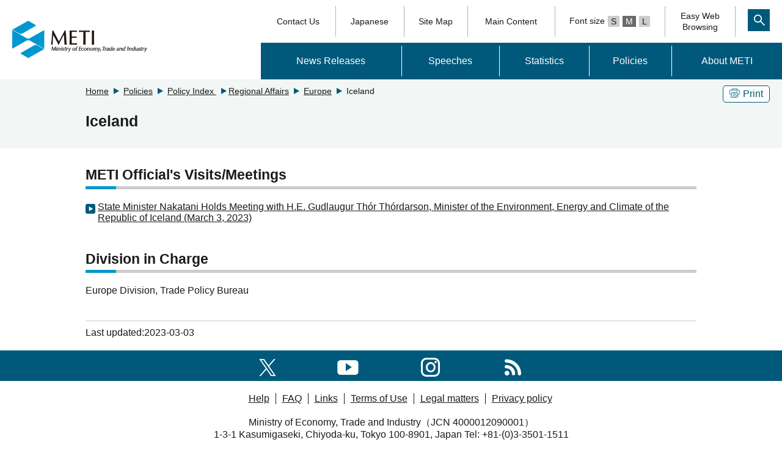

--- FILE ---
content_type: text/html
request_url: https://www.meti.go.jp/english/policy/external_economy/regional_affairs/europe/iceland.html
body_size: 1568
content:
<!DOCTYPE html>
<html lang="en">
<head>
<meta http-equiv="X-UA-Compatible" content="IE=edge">
<meta charset="UTF-8">
<meta name="format-detection" content="telephone=no">
<meta name="viewport" content="width=device-width,initial-scale=1.0,minimum-scale=1.0">
<meta name="description" content="Website of METI Ministry of Economy.Iceland.">
<meta name="keywords" content="Iceland,METI,Ministry,Economy,Trade,Industry">
<link rel="shortcut icon" href="/favicon.ico">
<title>Iceland / METI Ministry of Economy, Trade and Industry</title>
<link rel="stylesheet" media="screen" href="/css_2017/style.css">
<link rel="stylesheet" media="print" href="/css_2017/print.css">
<link href="/english/css_2017/en_style.css" rel="stylesheet">
<link href="/icomoon/style.css" rel="stylesheet">
<script src="/js_2017/jquery-3.2.1.min.js"></script>
<script src="/js_2017/jquery-migrate.js"></script>
<script src="/js_2017/jquery.matchHeight-min.js"></script>
<script src="/js_2017/base.js"></script>
<script src="/js_2017/ewbc.min.js" id="pt_loader"></script>

<script>
$(function(){
   // #で始まるアンカーをクリックした場合に処理
   $('a[href^=#],area[href^=#]').click(function() {
      // スクロールの速度
      var speed = 400; // ミリ秒
      // アンカーの値取得
      var href= $(this).attr("href");
      // 移動先を取得
      var target = $(href == "#" || href == "" ? 'html' : href);
      // 移動先を数値で取得
      var position = target.offset().top;
      // スムーススクロール
      $('body,html').animate({scrollTop:position}, speed, 'swing');
      if (href == "#pagetop") {
        $('h1.top_logo a').focus();
      }
      return false;
   });
});
</script>
</head>

<body id="pagetop">

<script src="/english/js_2017/header.js"></script>

	<div id="main" tabindex="120">
    <div class="bg-g">
      <div class="w1000">
        <div class="clearfix">
          <div class="btn clearfix pc">
            <div class="border-btn pc"><a href="javascript:void(0)" onclick="window.print();return false;" tabindex="110"><span class="icon-copy"></span>Print</a></div>
          </div>
          <!-- Breadcrumb List -->
          <div class="pan">
            <ol>
              <li><a href="/english/index.html" tabindex="100">Home</a></li>
                <li><a tabindex="100" href="/english/index_policies.html">Policies</a></li>
                  <li><a tabindex="100" href="/english/policy/index.html">Policy Index </a></li>
                  <li><a tabindex="100" href="/english/policy/external_economy/regional_affairs/index.html">Regional Affairs</a></li>
                  <li><a tabindex="100" href="/english/policy/external_economy/regional_affairs/europe/index.html">Europe</a></li>
                <li>Iceland</li>
            </ol>
          </div>
        </div>
        <h1 id="MainContentsArea">Iceland</h1>
        
      </div>
    </div>
    <div class="w1000 sp clearfix">
    </div>

    <div id="__main_contents" class="main w1000">

      
      <h2 id="vis">METI Official's Visits/Meetings</h2>
<div class="liquidBox clearfix">
 <div class="liqTxtL_pg">
  <ul class="liqTxtL-in_pg lnkLst">
   <li><a href="/english/press/2023/0303_001.html">State Minister Nakatani Holds Meeting with H.E. Gudlaugur Thór Thórdarson, Minister of the Environment, Energy and Climate of the Republic of Iceland (March 3, 2023)</a></li>
  </ul>
 </div>
</div>

                                                                                                                          
      <h2 id="__inquiry">Division in Charge</h2>
      <p>Europe Division, Trade Policy Bureau</p>


      <!-- update info -->
            <div id="__rdo_update" class="b-top">
        <p>Last updated:2023-03-03 </p>
      </div>
          </div>
  </div>
	<script src="/english/js_2017/footer.js"></script>

</body>
</html>



--- FILE ---
content_type: application/javascript
request_url: https://www.meti.go.jp/english/js_2017/msearch.js
body_size: 1208
content:
var submit_url = "/search/result.html";
var apid = "010";
var size = 10;

var txt1 =
	"<form action=\"" + submit_url + "\" id=\"cse-search-box\">"
	+ "<dl class=\"g-sch2011 r6\">"
	+ "<dt><label for=\"q\"><img src=\"/images/clear.gif\" width=\"1\" height=\"1\" alt=\"You can't display the results of a search unless you've entered text to search for.\" /></label> </dt>"
	+ "<dd><input type=\"text\" id=\"q\" name=\"q\" class=\"txtFld\" maxlength=\"256\" title=\"Enter the text you wish to search for.\" /> </dd>"
	+ "<dd class=\"frame r5\"><input type=\"submit\" id=\"searchBtn\" value=\"Search\" class=\"btn2011\" /></dd>"
	+ "<dd class=\"more\"><a href=\"/english/search_ex.html\">Advanced Search</a></dd>"
	+ "</dl>"
	+ "<input type=\"hidden\" name=\"apid\" value=\"" + apid + "\">"
	+ "<input type=\"hidden\" name=\"sz\"   value=\"" + size + "\">"
	+ "<input type=\"hidden\" name=\"pg\"   value=\"1\">"
	+ "<input type=\"hidden\" name=\"meta\" value=\"1\">"
	+ "<input type=\"hidden\" name=\"sort\" value=\"1\">"
	+ "</form>";
var _id_list = ["tool2011", "tool2011_pc", "tool2011_sp"];
for(var _id in _id_list) {
	var obj = document.getElementById(_id_list[_id]);
	if (obj) {
		obj.innerHTML=txt1;
	}
}


--- FILE ---
content_type: application/javascript
request_url: https://www.meti.go.jp/js_2017/base.js
body_size: 28755
content:
// JavaScript Document
$(function() {
    "use strict";
    $("html").focus();
    $(".sub_nav").each(function() {
        $(this).css("height", $(this).height() + "px");
    });

/* WEBC */


    //文字サイズ変更
    $("a.txt_s").click(function() {
        $('html').css('font-size', '40%');
        $('a , li').addClass('backP0');
        $('dd').addClass('backP0');
        $('a.txt_m , a.txt_l').removeClass('active');
        $('a.txt_s').addClass('active');
        var txtH = $('.search .txtFld').outerHeight();
        $('.btn2011').css('height', txtH);
        $('.btn2011').css('width', txtH);
        $('dd.more').css('line-height', txtH + 'px');
        var txtHH = $('.search_over .txtFld').outerHeight();
        $('.search_over .btn2011').css('height', txtHH);
        $('.search_over .btn2011').css('width', txtHH);
        if ($('.abso-btn').not('abso')) {
            $('.abso-btn').addClass('abso');
        }
        var seisaku_pH = $('ul.seisaku_link li.bg03 p').outerHeight();
        var seisakuH = $('ul.seisaku_link li span').outerHeight();
        $('ul.seisaku_link li a').css('height', seisaku_pH + seisakuH + 30 + 'px');
        if ($(window).width() < 769) {
            var seisaku_h2H = $('.seisaku_box h2').outerHeight();
            var seisaku_liH = $('ul.seisaku_link li').outerHeight();
            $('.sub_area.seisaku01, .sub_area.seisaku02, .sub_area.seisaku03')
                .css('top', seisaku_h2H + seisaku_liH + 20 + 'px');
            $('.sub_area.seisaku04, .sub_area.seisaku05, .sub_area.seisaku06')
                .css('top', seisaku_h2H + seisaku_liH + seisaku_liH + 30 + 'px');
        }
        $('ul.seisaku_link li ').matchHeight();
        $('ul.seisaku_link li, ul.news li').matchHeight();
        $(".sub_nav").each(function() {
            $(this).css("height", $(this).height() + "px");
        });
        var headH;
        if ($(window).width() > 1024) {
            $('#main .bnrs , .search_box.right').matchHeight();
        }
        if ($(window).width() > 768) {
            $('header .top_logo, header .nav-area').matchHeight();
            headH = $('.nav-area').height();
            $('ul.float_li li').matchHeight();
            $('ul.category_box li a').matchHeight();
        }
        $('.sub_nav').css('top', headH);
        $('.sub_nav').css('height', "auto");
        if ($('header .top .sub_nav ul li:first-child a').hasClass('backP')) {
            $('header .top .sub_nav ul li:first-child a').removeClass('backP');
        }
    }
);
    $("a.txt_m").click(function() {
        $('html').css('font-size', '62.5%');
        if ($('a').hasClass('backP0')) {
            // activeを削除
            $('a').removeClass('backP0');
        }
        if ($('li').hasClass('backP0')) {
            // activeを削除
            $('li').removeClass('backP0');
        }
        if ($('dd').hasClass('backP0')) {
            // activeを削除
            $('dd').removeClass('backP0');
        }
        if ($('header .top .sub_nav ul li:first-child a').hasClass('backP')) {
            $('header .top .sub_nav ul li:first-child a').removeClass('backP');
        }
        $('a.txt_s , a.txt_l').removeClass('active');
        $('a.txt_m').addClass('active');
        var txtH = $('.search .txtFld').outerHeight();
        $('.btn2011').css('height', txtH);
        $('.btn2011').css('width', txtH);
        $('dd.more').css('line-height', txtH + 'px');
        var txtHH = $('.search_over .txtFld').outerHeight();
        $('.search_over .btn2011').css('height', txtHH);
        $('.search_over .btn2011').css('width', txtHH);
        if ($('.abso-btn').not('abso')) {
            $('.abso-btn').addClass('abso');
        }
        var seisaku_pH = $('ul.seisaku_link li.bg03 p').outerHeight();
        var seisakuH = $('ul.seisaku_link li span').outerHeight();
        $('ul.seisaku_link li a').css('height', seisaku_pH + seisakuH + 30 + 'px');
        if ($(window).width() < 769) {
            var seisaku_h2H = $('.seisaku_box h2').outerHeight();
            var seisaku_liH = $('ul.seisaku_link li').outerHeight();
            $('.sub_area.seisaku01,.sub_area.seisaku02,.sub_area.seisaku03')
                .css('top', seisaku_h2H + seisaku_liH + 20 + 'px');
            $('.sub_area.seisaku04,.sub_area.seisaku05,.sub_area.seisaku06')
                .css('top', seisaku_h2H + seisaku_liH + seisaku_liH + 30 + 'px');
        }
        $(".sub_nav").each(function() {
            $(this).css("height", $(this).height() + "px");
        });
        var headH;
        if ($(window).width() > 1024) {
            $('#main .bnrs , .search_box.right').matchHeight();
        }
        $('ul.seisaku_link li ').matchHeight();
        $('ul.seisaku_link li , ul.news li').matchHeight();
        if ($(window).width() > 1024) {
            $('#main .bnrs , .search_box.right').matchHeight();
        }
        if ($(window).width() > 768) {
            $('header .top_logo , header .nav-area').matchHeight();
            headH = $('.nav-area').height();
            $('ul.float_li li').matchHeight();
            $('ul.category_box li a').matchHeight();
        }
        $('.sp_nav').css('top', headH);
        $('.search_sp').css('top', headH);
        $('.sub_nav').css('top', headH);
        $('.sub_nav').css('height', "auto");
    });
    $("a.txt_l").toggle(function() {
        $('html').css('font-size', '80%');
        if ($('a').hasClass('backP0')) {
            // activeを削除
            $('a').removeClass('backP0');
        }
        if ($('li').hasClass('backP0')) {
            // activeを削除
            $('li').removeClass('backP0');
        }
        if ($('dd').hasClass('backP0')) {
            // activeを削除
            $('dd').removeClass('backP0');
        }
        if ($('header .top .sub_nav ul li:first-child a').hasClass('backP')) {
            $('header .top .sub_nav ul li:first-child a').removeClass('backP');
        }
        $('a.txt_m , a.txt_s').removeClass('active');
        $('a.txt_l').addClass('active');
        var txtH = $('.search .txtFld').outerHeight();
        $('.btn2011').css('height', txtH);
        $('.btn2011').css('width', txtH);
        $('dd.more').css('line-height', txtH + 'px');
        var txtHH = $('.search_over .txtFld').outerHeight();
        $('.search_over .btn2011').css('height', txtHH);
        $('.search_over .btn2011').css('width', txtHH);
        if ($('.abso-btn').not('abso')) {
            $('.abso-btn').addClass('abso');
        }
        var seisaku_pH = $('ul.seisaku_link li.bg03 p').outerHeight();
        var seisakuH = $('ul.seisaku_link li span').outerHeight();
        $('ul.seisaku_link li a').css('height', seisaku_pH + seisakuH + 30 + 'px');
        $(".sub_nav").each(function() {
            $(this).css("height", $(this).height() + "px");
        });
        var headH;
        if ($(window).width() < 769) {
            var seisaku_h2H = $('.seisaku_box h2').outerHeight();
            var seisaku_liH = $('ul.seisaku_link li').outerHeight();
            $('.sub_area.seisaku01,.sub_area.seisaku02,.sub_area.seisaku03')
                .css('top', seisaku_h2H + seisaku_liH + 20 + 'px');
            $('.sub_area.seisaku04,.sub_area.seisaku05,.sub_area.seisaku06')
                .css('top', seisaku_h2H + seisaku_liH + seisaku_liH + 30 + 'px');
        }
        if ($(window).width() > 1024) {
            $('#main .bnrs , .search_box.right').matchHeight();
        }
        if ($(window).width() > 768) {
            $('header .top_logo , header .nav-area').matchHeight();
            headH = $('.nav-area').height();
            $('ul.float_li li').matchHeight();
            $('ul.category_box li a').matchHeight();
        }

        $('.sp_nav').css('top', headH);
        $('.search_sp').css('top', headH);
        $('.sub_nav').css('top', headH);
        $('.sub_nav').css('height', "auto");
        //console.log(seisaku_h2H + " " + seisaku_liH);
        $('ul.seisaku_link li , ul.news li').matchHeight();
    }, function() {
        $('html').css('font-size', '100%');
        if ($('a').hasClass('backP0')) {
            // activeを削除
            $('a').removeClass('backP0');
        }
        if ($('li').hasClass('backP0')) {
            // activeを削除
            $('li').removeClass('backP0');
        }
        if ($('dd').hasClass('backP0')) {
            // activeを削除
            $('dd').removeClass('backP0');
        }
        if ($('header .top .sub_nav ul li:first-child a').hasClass('backP')) {
            $('header .top .sub_nav ul li:first-child a').removeClass('backP');
        }
        var txtH = $('.search .txtFld').outerHeight();
        $('a.txt_m , a.txt_s').removeClass('active');
        $('a.txt_l').addClass('active');
        $('.btn2011').css('height', txtH);
        $('.btn2011').css('width', txtH);
        $('dd.more').css('line-height', txtH + 'px');
        var txtHH = $('.search_over .txtFld').outerHeight();
        $('.search_over .btn2011').css('height', txtHH);
        $('.search_over .btn2011').css('width', txtHH);
        if ($('.abso-btn').not('abso')) {
            $('.abso-btn').addClass('abso');
        }
        var seisaku_pH = $('ul.seisaku_link li.bg03 p').outerHeight();
        var seisakuH = $('ul.seisaku_link li span').outerHeight();
        $('ul.seisaku_link li a').css('height', seisaku_pH + seisakuH + 30 + 'px');
        if ($(window).width() < 769) {
            var seisaku_h2H = $('.seisaku_box h2').outerHeight();
            var seisaku_liH = $('ul.seisaku_link li').outerHeight();
            $('.sub_area.seisaku01,.sub_area.seisaku02,.sub_area.seisaku03')
                .css('top', seisaku_h2H + seisaku_liH + 20 + 'px');
            $('.sub_area.seisaku04,.sub_area.seisaku05,.sub_area.seisaku06')
                .css('top', seisaku_h2H + seisaku_liH + seisaku_liH + 30 + 'px');
        }
        if ($(window).width() > 1024) {
            $('#main .bnrs , .search_box.right').matchHeight();
        }
        //console.log(seisaku_h2H + " " + seisaku_liH);
        $('ul.seisaku_link li , ul.news li').matchHeight();
        if ($(window).width() > 768) {
            $('header .nav-area , header .nav-area').matchHeight();
            $('ul.float_li li').matchHeight();
            $('ul.category_box li a').matchHeight();
        }
        $(".sub_nav").each(function() {
            $(this).css("height", $(this).height() + "px");
        });
        var headH = $('.nav-area').height();
        $('.sub_nav').css('top', headH);
        $('.sub_nav').css('height', "auto");
    }, function() {
        $('html').css('font-size', '130%');
        if ($('a').hasClass('backP0')) {
            // activeを削除
            $('a').removeClass('backP0');
        }
        if ($('li').hasClass('backP0')) {
            // activeを削除
            $('li').removeClass('backP0');
        }
        if ($('dd').hasClass('backP0')) {
            // activeを削除
            $('dd').removeClass('backP0');
        }

        var txtH = $('.search .txtFld').outerHeight();
        $('a.txt_m , a.txt_s').removeClass('active');
        $('a.txt_l').addClass('active');
        $('.btn2011').css('height', txtH);
        $('.btn2011').css('width', txtH);
        $('dd.more').css('line-height', txtH + 'px');
        var txtHH = $('.search_over .txtFld').outerHeight();
        $('.search_over .btn2011').css('height', txtHH);
        $('.search_over .btn2011').css('width', txtHH);
        var seisaku_pH = $('ul.seisaku_link li.bg03 p').outerHeight();
        var seisakuH = $('ul.seisaku_link li span').outerHeight();
        $('ul.seisaku_link li a').css('height', seisaku_pH + seisakuH + 30 + 'px');
        if ($(window).width() < 769) {
            var seisaku_h2H = $('.seisaku_box h2').outerHeight();
            var seisaku_liH = $('ul.seisaku_link li').outerHeight();
            $('.sub_area.seisaku01,.sub_area.seisaku02,.sub_area.seisaku03')
                .css('top', seisaku_h2H + seisaku_liH + 20 + 'px');
            $('.sub_area.seisaku04,.sub_area.seisaku05,.sub_area.seisaku06')
                .css('top', seisaku_h2H + seisaku_liH + seisaku_liH + 30 + 'px');
        }
        if ($(window).width() > 1024) {
            $('#main .bnrs , .search_box.right').matchHeight();
        }
        $('ul.seisaku_link li , ul.news li').matchHeight();
        if ($(window).width() > 768) {
            $('header .top_logo , header .nav-area').matchHeight();
            $('ul.float_li li').matchHeight();
            $('ul.category_box li a').matchHeight();
        }
        var headH = $('.nav-area').height();
        $('.sub_nav').css('top', headH);
        $('.sub_nav').css('height', "auto");
        $('.abso-btn').removeClass('abso');
        $('header .top .sub_nav ul li:first-child a').addClass('backP');
    });
    //文字サイズ変更
    $(".search_li").click(function() {
        $(".search_over").slideToggle();
        var txtHH = $('.search_over .txtFld').outerHeight();
        $('.search_over .btn2011').css('height', txtHH);
        $('.search_over .btn2011').css('width', txtHH);
    });
    $(".sub_nav .close").click(function() {
        $(".sub_nav").hide();
    });
    $(".sub_nav li:last-child a").blur(function() {
        $(".sub_nav").hide();
    });
    var contents = $("li.pc_link01 > div.sub_nav");
    $("li.pc_link01 > a").click(function() {
        $(contents).slideToggle();
    });
    $("li.pc_link01")
    .mouseover(function() {
        $(contents).stop().slideDown(500);
    })
    .mouseout(function() {
        $(contents).stop().slideUp(500);
    });
    var contents02 = $("li.pc_link02 > div.sub_nav");
    $("li.pc_link02 > a").click(function() {
        $(contents02).slideToggle(500);
    });
    $("li.pc_link02")
    .mouseover(function() {
        $(contents02).stop().slideDown(500);
    })
    .mouseout(function() {
        $(contents02).stop().slideUp(500);
    });
    var contents04 = $("li.pc_link04 > div.sub_nav");
    $("li.pc_link04 > a").click(function() {
        $(contents04).slideToggle(500);
    });
    $("li.pc_link04")
    .mouseover(function() {
        $(contents04).stop().slideDown(500);
    })
    .mouseout(function() {
        $(contents04).stop().slideUp(500);
    });
    var contents05 = $("li.pc_link05 > div.sub_nav");
    $("li.pc_link05 > a").click(function() {
        $(contents05).slideToggle(500);
    });
    $("li.pc_link05")
    .mouseover(function() {
        $(contents05).stop().slideDown(500);
    })
    .mouseout(function() {
        $(contents05).stop().slideUp(500);
    });
    $("li.bg01").click(function() {
        $(".seisaku01").slideToggle();
        $(".seisaku02,.seisaku03,.seisaku04,.seisaku05,.seisaku06").hide();
    });
    $("li.bg02").click(function() {
        $(".seisaku02").slideToggle();
        $(".seisaku01,.seisaku03,.seisaku04,.seisaku05,.seisaku06").hide();
    });
    $("li.bg03").click(function() {
        $(".seisaku03").slideToggle();
        $(".seisaku02,.seisaku01,.seisaku04,.seisaku05,.seisaku06").hide();
    });
    $("li.bg04").click(function() {
        $(".seisaku04").slideToggle();
        $(".seisaku02,.seisaku03,.seisaku01,.seisaku05,.seisaku06").hide();
    });
    $("li.bg05").click(function() {
        $(".seisaku05").slideToggle();
        $(".seisaku02,.seisaku03,.seisaku04,.seisaku01,.seisaku06").hide();
    });
    $("li.bg06").click(function() {
        $(".seisaku06").slideToggle();
        $(".seisaku02,.seisaku03,.seisaku04,.seisaku05,.seisaku01").hide();
    });
    $("li.pc_link01 a.nav_link").focus(function() {
        $(".pc_link01_2").slideDown(500);
        $(".pc_link02_2,.pc_link04_2,.pc_link05_2").hide();
    });
    $("li.pc_link02 a.nav_link").focus(function() {
        $(".pc_link02_2").slideDown(500);
        $(".pc_link01_2,.pc_link04_2,.pc_link05_2").hide();
    });
    $("li.pc_link04 a.nav_link").focus(function() {
        $(".pc_link04_2").slideDown(500);
        $(".pc_link02_2,.pc_link01_2,.pc_link05_2").hide();
    });
    $("li.pc_link05 a.nav_link").focus(function() {
        $(".pc_link05_2").slideDown(500);
        $(".pc_link02_2,.pc_link04_2,.pc_link01_2").hide();
    });

    //スマホメニュー
    $(".sp_menu, .sp_nav a.close").click(function() {
        $(".sp_nav").slideToggle();
        if ($(".sp_menu").hasClass('active')) {
            // activeを削除
            $(".sp_menu").removeClass('active');
        } else {
            // activeを追加
            $(".sp_menu").addClass('active');
        }
        if ($(".search_spbtn").hasClass('active')) {
            // activeを削除
            $(".search_spbtn").removeClass('active');
            $(".search_sp").hide();
        }
    });
    $(".search_spbtn, .search_sp a.close").click(function() {
        $(".search_sp").slideToggle();
        var txtHsp = $('.search_sp .txtFld').outerHeight();
        $('.search_sp .btn2011').css('height', txtHsp);
        $('.search_sp .btn2011').css('width', txtHsp);
        if ($(".search_spbtn").hasClass('active')) {
            // activeを削除
            $(".search_spbtn").removeClass('active');
        } else {
            // activeを追加
            $(".search_spbtn").addClass('active');
        }
        if ($(".sp_menu").hasClass('active')) {
            // activeを削除
            $(".sp_menu").removeClass('active');
            $(".sp_nav").hide();
        }
    });
    $("#link01 > a").click(function() {
        $("#link01 .sp_sub").slideToggle();
        if ($(this).hasClass('active')) {
            // activeを削除
            $(this).removeClass('active');
        } else {
            // activeを追加
            $(this).addClass('active');
        }
    });
    $("#link02 > a").click(function() {
        $("#link02 .sp_sub").slideToggle();
        if ($(this).hasClass('active')) {
            // activeを削除
            $(this).removeClass('active');
        } else {
            // activeを追加
            $(this).addClass('active');
        }
    });
    $("#link04 > a").click(function() {
        $("#link04 .sp_sub").slideToggle();
        if ($(this).hasClass('active')) {
            // activeを削除
            $(this).removeClass('active');
        } else {
            // activeを追加
            $(this).addClass('active');
        }
    });
    $("#link05 > a").click(function() {
        $("#link05 .sp_sub").slideToggle();
        if ($(this).hasClass('active')) {
            // activeを削除
            $(this).removeClass('active');
        } else {
            // activeを追加
            $(this).addClass('active');
        }
    });
    //スマホメニュー終わり

    //トップページタブ切り替え
    //クリックしたときのファンクションをまとめて指定
    $('.tab li').click(function() {
        //.index()を使いクリックされたタブが何番目かを調べ、
        //indexという変数に代入します。
        var index = $('.tab li').index(this);
        //コンテンツを一度すべて非表示にし、
        $('.content li.tab_li').css('display', 'none');
        //クリックされたタブと同じ順番のコンテンツを表示します。
        $('.content li.tab_li').eq(index).css('display', 'block');
        //一度タブについているクラスselectを消し、
        $('.tab li').removeClass('active');
        //クリックされたタブのみにクラスselectをつけます。
        $(this).addClass('active');
    });
    //トップページタブ切り替え終わり
    var headH = $('.nav-area').height();
    $('.sub_nav').css('top', headH);
    $('.sub_nav').css('height', "auto");
    //トップページタブ切り替え
    //クリックしたときのファンクションをまとめて指定
    $('.tab_nav li').click(function() {
        //.index()を使いクリックされたタブが何番目かを調べ、
        //indexという変数に代入します。
        var index = $('.tab_nav li').index(this);
        //コンテンツを一度すべて非表示にし、
        $('.tab_areas li.tab_cont').css('display', 'none');
        //クリックされたタブと同じ順番のコンテンツを表示します。
        $('.tab_areas li.tab_cont').eq(index).css('display', 'block');
        //一度タブについているクラスselectを消し、
        $('.tab_nav li').removeClass('active');
        //クリックされたタブのみにクラスselectをつけます。
        $(this).addClass('active');
    });
    //トップページタブ切り替え終わり

    //アーカイブタブ切り替え
    //クリックしたときのファンクションをまとめて指定
    $('.mo_link ul li').click(function() {
        if ($(this).not('no_link')) {
            //.index()を使いクリックされたタブが何番目かを調べ、
            //indexという変数に代入します。
            var index = $('.mo_link ul li').index(this);
            //コンテンツを一度すべて非表示にし、
            $('.archive_mo li.mo').css('display', 'none');
            //クリックされたタブと同じ順番のコンテンツを表示します。
            $('.archive_mo li.mo').eq(index).css('display', 'block');
            //一度タブについているクラスselectを消し
            $('.mo_link ul li').removeClass('active');
            //クリックされたタブのみにクラスselectをつけます。
            $(this).addClass('active');
        }
    });
    $(document).resize(function() {
        var txtH = $('.search .txtFld').outerHeight();
        var txtHsp = $('.search_sp txtFld').outerHeight();
        $('.btn2011').css('height', txtH);
        $('.btn2011').css('width', txtH);
        $('dd.more').css('line-height', txtH + 'px');
        $('.search_sp .btn2011').css('line-height', txtHsp + 'px');
    });
    $(document).ready(function() {
        var txtH = $('.search .txtFld').outerHeight();
        var txtHsp = $('.search_sp txtFld').outerHeight();
        $('.btn2011').css('height', txtH);
        $('.btn2011').css('width', txtH);
        $('dd.more').css('line-height', txtH + 'px');
        $('.search_sp .btn2011').css('line-height', txtHsp + 'px');
    });
    //アーカイブタブ切り替え終わり

    $(window).resize(function() {
        if ($(window).width() > 1024) {
            $('#main .bnrs , .search_box.right').matchHeight();
        }
        if ($(window).width() > 768) {
            $('header .top_logo , header .nav-area').matchHeight();
            var headH = $('.nav-area').height();
            $('.sub_nav').css('top', headH);
            $('.sub_nav').css('height', "auto");
            $('ul.float_li li').matchHeight();
            $('ul.category_box li a').matchHeight();
        }
    });
    $(document).ready(function() {
        if ($(window).width() > 1024) {
            $('#main .bnrs , .search_box.right').matchHeight();
        }
        if ($(window).width() > 768) {
            $('ul.float_li li').matchHeight();
            $('ul.category_box li a').matchHeight();
            $('header .top_logo , header .nav-area').matchHeight();
        }
        var seisaku_pH = $('ul.seisaku_link li.bg03 p').outerHeight();
        var seisakuH = $('ul.seisaku_link li span').outerHeight();
        $('ul.seisaku_link li a').css('height', seisaku_pH + seisakuH + 30 + 'px');
    });
    $(window).resize(function() {
        var seisaku_pH = $('ul.seisaku_link li.bg03 p').outerHeight();
        var seisakuH = $('ul.seisaku_link li span').outerHeight();
        $('ul.seisaku_link li a').css('height', seisaku_pH + seisakuH + 30 + 'px');
        //console.log(seisaku_pH + " " + seisakuH)
    });
    $(document).ready(function() {
        if ($(window).width() < 769) {
            var seisaku_h2H = $('.seisaku_box h2').outerHeight();
            var seisaku_liH = $('ul.seisaku_link li').outerHeight();
            $('.sub_area.seisaku01,.sub_area.seisaku02,.sub_area.seisaku03')
                .css('top', seisaku_h2H + seisaku_liH + 20 + 'px');
            $('.sub_area.seisaku04,.sub_area.seisaku05,.sub_area.seisaku06')
                .css('top', seisaku_h2H + seisaku_liH + seisaku_liH + 30 + 'px');
        }
        //console.log(seisaku_h2H + " " + seisaku_liH)
    });
    $(window).resize(function() {
        if ($(window).width() < 769) {
            var seisaku_h2H = $('.seisaku_box h2').outerHeight();
            var seisaku_liH = $('ul.seisaku_link li').outerHeight();
            $('.sub_area.seisaku01,.sub_area.seisaku02,.sub_area.seisaku03')
                .css('top', seisaku_h2H + seisaku_liH + 20 + 'px');
            $('.sub_area.seisaku04,.sub_area.seisaku05,.sub_area.seisaku06')
                .css('top', seisaku_h2H + seisaku_liH + seisaku_liH + 30 + 'px');
        }
    //console.log(seisaku_h2H + " " + seisaku_liH)
    });
    var topBtn = $('.return');
    topBtn.hide();
    //スクロールが100に達したらボタン表示
    $(window).scroll(function() {
        if ($(this).scrollTop() > 100) {
            topBtn.fadeIn();
        } else {
            topBtn.fadeOut();
        }
    });
    //スクロールしてトップ
    topBtn.click(function() {
        $('body,html').animate({
            scrollTop: 0
        }, 500);
        return false;
    });
    var count = 22;
    $('p.cut_txt').each(function() {
        if ($(window).width() > 768) {
            var thisText = $(this).text();
            var textLength = thisText.length;
            if (textLength > count) {
                var showText = thisText.substring(0, count);
                var insertText = showText;
                insertText += '<span class="omit">…</span>';
                $(this).html(insertText);
            }
        }
    });
    $(window).resize(function() {
        $('p.cut_txt').each(function() {
            if ($(window).width() > 768) {
                var thisText = $(this).text();
                var textLength = thisText.length;
                if (textLength > count) {
                    var showText = thisText.substring(0, count);
                    var insertText = showText;
                    insertText += '<span class="omit">…</span>';
                    $(this).html(insertText);
                }
            }
        });
    });
//	var count = 40;
// $('a.cut_txt').each(function() {
//	 if ($(window).width() > 768) {
//     var thisText = $(this).text();
//      var textLength = thisText.length;
//       if (textLength > count) {
//            var showText = thisText.substring(0, count);
//            var insertText = showText;
//          insertText += '<span class="omit">…</span>';
//            $(this).html(insertText);
//       }
//	 }
//
//  });
    $(window).resize(function() {
        if ($(window).width() < 769) {
            var seisaku_h2H = $('.seisaku_box h2').outerHeight();
            var seisaku_liH = $('ul.seisaku_link li').outerHeight();
            $('.sub_area.seisaku01,.sub_area.seisaku02,.sub_area.seisaku03')
                .css('top', seisaku_h2H + seisaku_liH + 20 + 'px');
            $('.sub_area.seisaku04,.sub_area.seisaku05,.sub_area.seisaku06')
                .css('top', seisaku_h2H + seisaku_liH + seisaku_liH + 30 + 'px');
        }
        if ($(window).width() > 1024) {
            $('#main .bnrs , .search_box.right').matchHeight();
        }
        $('ul.seisaku_link li , ul.news li').matchHeight();
        $('ul.category_box li a').matchHeight();
    });
    $('.search_over .txtFld').attr('tabindex', '11');
    $('.search_over .btn2011').attr('tabindex', '11');
    $('.search_over a').attr('tabindex', '11');
    $('.content .search .txtFld').attr('tabindex', '111');
    $('.content .search .btn2011').attr('tabindex', '112');
    $('.content .search a').attr('tabindex', '113');
//    $(window).ready(function() {
//        setTimeout(function() {
//            $("body").addClass('load');
//        }, 200);
//    });
});

/* User Insight */
var _uic = _uic || {}; var _uih = _uih || {};_uih['id'] = 52277;
_uih['lg_id'] = '';
_uih['fb_id'] = '';
_uih['tw_id'] = '';
_uih['uigr_1'] = ''; _uih['uigr_2'] = ''; _uih['uigr_3'] = ''; _uih['uigr_4'] = ''; _uih['uigr_5'] = '';
_uih['uigr_6'] = ''; _uih['uigr_7'] = ''; _uih['uigr_8'] = ''; _uih['uigr_9'] = ''; _uih['uigr_10'] = '';

/* DO NOT ALTER BELOW THIS LINE */
/* WITH FIRST PARTY COOKIE */
(function() {
    var bi = document.createElement('script'); bi.type = 'text/javascript'; bi.async = true;
    bi.src = '//cs.nakanohito.jp/b3/bi.js';
    var s = document.getElementsByTagName('script')[0]; s.parentNode.insertBefore(bi, s);
})();

